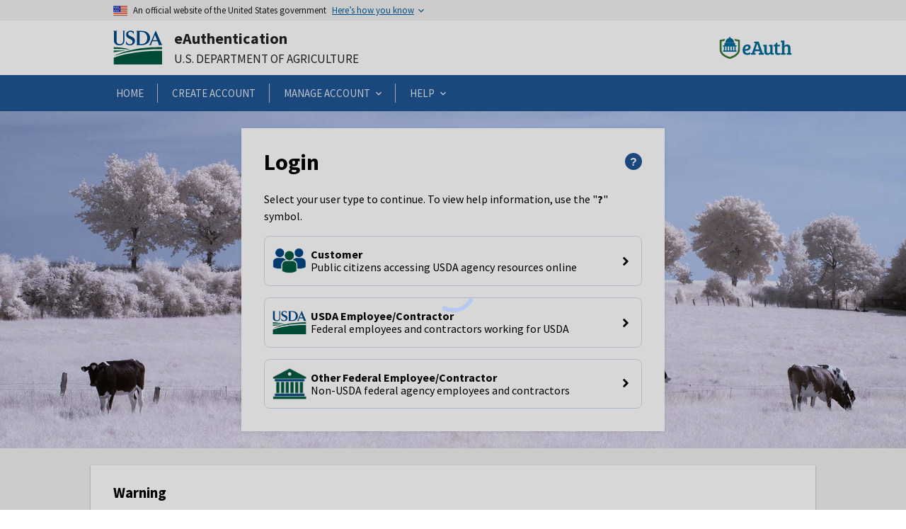

--- FILE ---
content_type: application/javascript
request_url: https://www.eauth.usda.gov/eauth/login/1522.51d6dda23367617e7b9b.js
body_size: 14096
content:
"use strict";(self.webpackChunklogin=self.webpackChunklogin||[]).push([[1522],{24621:function(V,x,_){_.d(x,{rt:function(){return o},s1:function(){return Oe},$s:function(){return Ce},Em:function(){return G},tE:function(){return be},qm:function(){return c},Kd:function(){return Ze},X6:function(){return fe},yG:function(){return se}});var S=_(80074),R=_(22732),A=_(65217),T=_(75477),C=_(50803),b=_(84599),g=_(61783),u=_(61511),l=_(33754),f=_(55959),E=_(87570),m=_(78512),y=_(40878),h=_(75842),p=_(66599),k=_(47701),D=_(43835),L=_(79996),j=(_(90611),_(84698)),te=_(98720),ne=_(25416),W=_(19861),v=_(11353),O=_(36337);function J(t,r){return(t.getAttribute(r)||"").match(/\S+/g)||[]}var B="cdk-describedby-message-container",re="cdk-describedby-message",Q="cdk-describedby-host",Te=0,Z=new Map,N=null,Ce=function(){var t=function(){function r(e){(0,b.Z)(this,r),this._document=e}return(0,g.Z)(r,[{key:"describe",value:function(n,i,s){if(this._canBeDescribed(n,i)){var d=ie(i,s);"string"!=typeof i?(le(i),Z.set(d,{messageElement:i,referenceCount:0})):Z.has(d)||this._createMessageElement(i,s),this._isElementDescribedByMessage(n,d)||this._addMessageReference(n,d)}}},{key:"removeDescription",value:function(n,i,s){if(i&&this._isElementNode(n)){var d=ie(i,s);if(this._isElementDescribedByMessage(n,d)&&this._removeMessageReference(n,d),"string"==typeof i){var M=Z.get(d);M&&0===M.referenceCount&&this._deleteMessageElement(d)}N&&0===N.childNodes.length&&this._deleteMessagesContainer()}}},{key:"ngOnDestroy",value:function(){for(var n=this._document.querySelectorAll("[".concat(Q,"]")),i=0;i<n.length;i++)this._removeCdkDescribedByReferenceIds(n[i]),n[i].removeAttribute(Q);N&&this._deleteMessagesContainer(),Z.clear()}},{key:"_createMessageElement",value:function(n,i){var s=this._document.createElement("div");le(s),s.textContent=n,i&&s.setAttribute("role",i),this._createMessagesContainer(),N.appendChild(s),Z.set(ie(n,i),{messageElement:s,referenceCount:0})}},{key:"_deleteMessageElement",value:function(n){var i=Z.get(n),s=i&&i.messageElement;N&&s&&N.removeChild(s),Z.delete(n)}},{key:"_createMessagesContainer",value:function(){if(!N){var n=this._document.getElementById(B);n&&n.parentNode&&n.parentNode.removeChild(n),(N=this._document.createElement("div")).id=B,N.style.visibility="hidden",N.classList.add("cdk-visually-hidden"),this._document.body.appendChild(N)}}},{key:"_deleteMessagesContainer",value:function(){N&&N.parentNode&&(N.parentNode.removeChild(N),N=null)}},{key:"_removeCdkDescribedByReferenceIds",value:function(n){var i=J(n,"aria-describedby").filter(function(s){return 0!=s.indexOf(re)});n.setAttribute("aria-describedby",i.join(" "))}},{key:"_addMessageReference",value:function(n,i){var s=Z.get(i);(function(t,r,e){var n=J(t,r);n.some(function(i){return i.trim()==e.trim()})||(n.push(e.trim()),t.setAttribute(r,n.join(" ")))})(n,"aria-describedby",s.messageElement.id),n.setAttribute(Q,""),s.referenceCount++}},{key:"_removeMessageReference",value:function(n,i){var s=Z.get(i);s.referenceCount--,function(t,r,e){var i=J(t,r).filter(function(s){return s!=e.trim()});i.length?t.setAttribute(r,i.join(" ")):t.removeAttribute(r)}(n,"aria-describedby",s.messageElement.id),n.removeAttribute(Q)}},{key:"_isElementDescribedByMessage",value:function(n,i){var s=J(n,"aria-describedby"),d=Z.get(i),M=d&&d.messageElement.id;return!!M&&-1!=s.indexOf(M)}},{key:"_canBeDescribed",value:function(n,i){if(!this._isElementNode(n))return!1;if(i&&"object"==typeof i)return!0;var s=null==i?"":"".concat(i).trim(),d=n.getAttribute("aria-label");return!(!s||d&&d.trim()===s)}},{key:"_isElementNode",value:function(n){return n.nodeType===this._document.ELEMENT_NODE}}]),r}();return t.\u0275fac=function(e){return new(e||t)(l.LFG(u.K0))},t.\u0275prov=l.Yz7({factory:function(){return new t(l.LFG(u.K0))},token:t,providedIn:"root"}),t}();function ie(t,r){return"string"==typeof t?"".concat(r||"","/").concat(t):t}function le(t){t.id||(t.id="".concat(re,"-").concat(Te++))}var X=function(){function t(r){var e=this;(0,b.Z)(this,t),this._items=r,this._activeItemIndex=-1,this._activeItem=null,this._wrap=!1,this._letterKeyStream=new f.xQ,this._typeaheadSubscription=E.w.EMPTY,this._vertical=!0,this._allowedModifierKeys=[],this._homeAndEnd=!1,this._skipPredicateFn=function(n){return n.disabled},this._pressedLetters=[],this.tabOut=new f.xQ,this.change=new f.xQ,r instanceof l.n_E&&r.changes.subscribe(function(n){if(e._activeItem){var s=n.toArray().indexOf(e._activeItem);s>-1&&s!==e._activeItemIndex&&(e._activeItemIndex=s)}})}return(0,g.Z)(t,[{key:"skipPredicate",value:function(e){return this._skipPredicateFn=e,this}},{key:"withWrap",value:function(){var e=!(arguments.length>0&&void 0!==arguments[0])||arguments[0];return this._wrap=e,this}},{key:"withVerticalOrientation",value:function(){var e=!(arguments.length>0&&void 0!==arguments[0])||arguments[0];return this._vertical=e,this}},{key:"withHorizontalOrientation",value:function(e){return this._horizontal=e,this}},{key:"withAllowedModifierKeys",value:function(e){return this._allowedModifierKeys=e,this}},{key:"withTypeAhead",value:function(){var e=this,n=arguments.length>0&&void 0!==arguments[0]?arguments[0]:200;return this._typeaheadSubscription.unsubscribe(),this._typeaheadSubscription=this._letterKeyStream.pipe((0,p.b)(function(i){return e._pressedLetters.push(i)}),(0,k.b)(n),(0,D.h)(function(){return e._pressedLetters.length>0}),(0,L.U)(function(){return e._pressedLetters.join("")})).subscribe(function(i){for(var s=e._getItemsArray(),d=1;d<s.length+1;d++){var M=(e._activeItemIndex+d)%s.length,F=s[M];if(!e._skipPredicateFn(F)&&0===F.getLabel().toUpperCase().trim().indexOf(i)){e.setActiveItem(M);break}}e._pressedLetters=[]}),this}},{key:"withHomeAndEnd",value:function(){var e=!(arguments.length>0&&void 0!==arguments[0])||arguments[0];return this._homeAndEnd=e,this}},{key:"setActiveItem",value:function(e){var n=this._activeItem;this.updateActiveItem(e),this._activeItem!==n&&this.change.next(this._activeItemIndex)}},{key:"onKeydown",value:function(e){var n=this,i=e.keyCode,d=["altKey","ctrlKey","metaKey","shiftKey"].every(function(M){return!e[M]||n._allowedModifierKeys.indexOf(M)>-1});switch(i){case h.Mf:return void this.tabOut.next();case h.JH:if(this._vertical&&d){this.setNextItemActive();break}return;case h.LH:if(this._vertical&&d){this.setPreviousItemActive();break}return;case h.SV:if(this._horizontal&&d){"rtl"===this._horizontal?this.setPreviousItemActive():this.setNextItemActive();break}return;case h.oh:if(this._horizontal&&d){"rtl"===this._horizontal?this.setNextItemActive():this.setPreviousItemActive();break}return;case h.Sd:if(this._homeAndEnd&&d){this.setFirstItemActive();break}return;case h.uR:if(this._homeAndEnd&&d){this.setLastItemActive();break}return;default:return void((d||(0,h.Vb)(e,"shiftKey"))&&(e.key&&1===e.key.length?this._letterKeyStream.next(e.key.toLocaleUpperCase()):(i>=h.A&&i<=h.Z||i>=h.xE&&i<=h.aO)&&this._letterKeyStream.next(String.fromCharCode(i))))}this._pressedLetters=[],e.preventDefault()}},{key:"activeItemIndex",get:function(){return this._activeItemIndex}},{key:"activeItem",get:function(){return this._activeItem}},{key:"isTyping",value:function(){return this._pressedLetters.length>0}},{key:"setFirstItemActive",value:function(){this._setActiveItemByIndex(0,1)}},{key:"setLastItemActive",value:function(){this._setActiveItemByIndex(this._items.length-1,-1)}},{key:"setNextItemActive",value:function(){this._activeItemIndex<0?this.setFirstItemActive():this._setActiveItemByDelta(1)}},{key:"setPreviousItemActive",value:function(){this._activeItemIndex<0&&this._wrap?this.setLastItemActive():this._setActiveItemByDelta(-1)}},{key:"updateActiveItem",value:function(e){var n=this._getItemsArray(),i="number"==typeof e?e:n.indexOf(e),s=n[i];this._activeItem=null==s?null:s,this._activeItemIndex=i}},{key:"_setActiveItemByDelta",value:function(e){this._wrap?this._setActiveInWrapMode(e):this._setActiveInDefaultMode(e)}},{key:"_setActiveInWrapMode",value:function(e){for(var n=this._getItemsArray(),i=1;i<=n.length;i++){var s=(this._activeItemIndex+e*i+n.length)%n.length;if(!this._skipPredicateFn(n[s]))return void this.setActiveItem(s)}}},{key:"_setActiveInDefaultMode",value:function(e){this._setActiveItemByIndex(this._activeItemIndex+e,e)}},{key:"_setActiveItemByIndex",value:function(e,n){var i=this._getItemsArray();if(i[e]){for(;this._skipPredicateFn(i[e]);)if(!i[e+=n])return;this.setActiveItem(e)}}},{key:"_getItemsArray",value:function(){return this._items instanceof l.n_E?this._items.toArray():this._items}}]),t}(),Oe=function(t){(0,T.Z)(e,t);var r=(0,C.Z)(e);function e(){return(0,b.Z)(this,e),r.apply(this,arguments)}return(0,g.Z)(e,[{key:"setActiveItem",value:function(i){this.activeItem&&this.activeItem.setInactiveStyles(),(0,R.Z)((0,A.Z)(e.prototype),"setActiveItem",this).call(this,i),this.activeItem&&this.activeItem.setActiveStyles()}}]),e}(X),G=function(t){(0,T.Z)(e,t);var r=(0,C.Z)(e);function e(){var n;return(0,b.Z)(this,e),(n=r.apply(this,arguments))._origin="program",n}return(0,g.Z)(e,[{key:"setFocusOrigin",value:function(i){return this._origin=i,this}},{key:"setActiveItem",value:function(i){(0,R.Z)((0,A.Z)(e.prototype),"setActiveItem",this).call(this,i),this.activeItem&&this.activeItem.focus(this._origin)}}]),e}(X);function fe(t){return 0===t.offsetX&&0===t.offsetY}function se(t){var r=t.touches&&t.touches[0]||t.changedTouches&&t.changedTouches[0];return!(!r||-1!==r.identifier||null!=r.radiusX&&1!==r.radiusX||null!=r.radiusY&&1!==r.radiusY)}"undefined"!=typeof Element&&Element;var ue=new l.OlP("cdk-input-modality-detector-options"),Pe={ignoreKeys:[h.zL,h.jx,h.b2,h.MW,h.JU]},U=(0,v.i$)({passive:!0,capture:!0}),pe=function(){var t=function(){function r(e,n,i,s){var d=this;(0,b.Z)(this,r),this._platform=e,this._mostRecentTarget=null,this._modality=new m.X(null),this._lastTouchMs=0,this._onKeydown=function(M){var F,I;(null===(I=null===(F=d._options)||void 0===F?void 0:F.ignoreKeys)||void 0===I?void 0:I.some(function(w){return w===M.keyCode}))||(d._modality.next("keyboard"),d._mostRecentTarget=(0,v.sA)(M))},this._onMousedown=function(M){Date.now()-d._lastTouchMs<650||(d._modality.next(fe(M)?"keyboard":"mouse"),d._mostRecentTarget=(0,v.sA)(M))},this._onTouchstart=function(M){se(M)?d._modality.next("keyboard"):(d._lastTouchMs=Date.now(),d._modality.next("touch"),d._mostRecentTarget=(0,v.sA)(M))},this._options=Object.assign(Object.assign({},Pe),s),this.modalityDetected=this._modality.pipe((0,j.T)(1)),this.modalityChanged=this.modalityDetected.pipe((0,te.x)()),e.isBrowser&&n.runOutsideAngular(function(){i.addEventListener("keydown",d._onKeydown,U),i.addEventListener("mousedown",d._onMousedown,U),i.addEventListener("touchstart",d._onTouchstart,U)})}return(0,g.Z)(r,[{key:"mostRecentModality",get:function(){return this._modality.value}},{key:"ngOnDestroy",value:function(){this._modality.complete(),this._platform.isBrowser&&(document.removeEventListener("keydown",this._onKeydown,U),document.removeEventListener("mousedown",this._onMousedown,U),document.removeEventListener("touchstart",this._onTouchstart,U))}}]),r}();return t.\u0275fac=function(e){return new(e||t)(l.LFG(v.t4),l.LFG(l.R0b),l.LFG(u.K0),l.LFG(ue,8))},t.\u0275prov=l.Yz7({factory:function(){return new t(l.LFG(v.t4),l.LFG(l.R0b),l.LFG(u.K0),l.LFG(ue,8))},token:t,providedIn:"root"}),t}(),me=new l.OlP("liveAnnouncerElement",{providedIn:"root",factory:function(){return null}}),q=new l.OlP("LIVE_ANNOUNCER_DEFAULT_OPTIONS"),Ze=function(){var t=function(){function r(e,n,i,s){(0,b.Z)(this,r),this._ngZone=n,this._defaultOptions=s,this._document=i,this._liveElement=e||this._createLiveElement()}return(0,g.Z)(r,[{key:"announce",value:function(n){for(var d,M,i=this,s=this._defaultOptions,F=arguments.length,I=new Array(F>1?F-1:0),w=1;w<F;w++)I[w-1]=arguments[w];return 1===I.length&&"number"==typeof I[0]?M=I[0]:(d=I[0],M=I[1]),this.clear(),clearTimeout(this._previousTimeout),d||(d=s&&s.politeness?s.politeness:"polite"),null==M&&s&&(M=s.duration),this._liveElement.setAttribute("aria-live",d),this._ngZone.runOutsideAngular(function(){return new Promise(function(K){clearTimeout(i._previousTimeout),i._previousTimeout=setTimeout(function(){i._liveElement.textContent=n,K(),"number"==typeof M&&(i._previousTimeout=setTimeout(function(){return i.clear()},M))},100)})})}},{key:"clear",value:function(){this._liveElement&&(this._liveElement.textContent="")}},{key:"ngOnDestroy",value:function(){clearTimeout(this._previousTimeout),this._liveElement&&this._liveElement.parentNode&&(this._liveElement.parentNode.removeChild(this._liveElement),this._liveElement=null)}},{key:"_createLiveElement",value:function(){for(var n="cdk-live-announcer-element",i=this._document.getElementsByClassName(n),s=this._document.createElement("div"),d=0;d<i.length;d++)i[d].parentNode.removeChild(i[d]);return s.classList.add(n),s.classList.add("cdk-visually-hidden"),s.setAttribute("aria-atomic","true"),s.setAttribute("aria-live","polite"),this._document.body.appendChild(s),s}}]),r}();return t.\u0275fac=function(e){return new(e||t)(l.LFG(me,8),l.LFG(l.R0b),l.LFG(u.K0),l.LFG(q,8))},t.\u0275prov=l.Yz7({factory:function(){return new t(l.LFG(me,8),l.LFG(l.R0b),l.LFG(u.K0),l.LFG(q,8))},token:t,providedIn:"root"}),t}(),ce=new l.OlP("cdk-focus-monitor-default-options"),ee=(0,v.i$)({passive:!0,capture:!0}),be=function(){var t=function(){function r(e,n,i,s,d){var M=this;(0,b.Z)(this,r),this._ngZone=e,this._platform=n,this._inputModalityDetector=i,this._origin=null,this._windowFocused=!1,this._originFromTouchInteraction=!1,this._elementInfo=new Map,this._monitoredElementCount=0,this._rootNodeFocusListenerCount=new Map,this._windowFocusListener=function(){M._windowFocused=!0,M._windowFocusTimeoutId=setTimeout(function(){return M._windowFocused=!1})},this._stopInputModalityDetector=new f.xQ,this._rootNodeFocusAndBlurListener=function(F){for(var I=(0,v.sA)(F),w="focus"===F.type?M._onFocus:M._onBlur,K=I;K;K=K.parentElement)w.call(M,F,K)},this._document=s,this._detectionMode=(null==d?void 0:d.detectionMode)||0}return(0,g.Z)(r,[{key:"monitor",value:function(n){var i=arguments.length>1&&void 0!==arguments[1]&&arguments[1],s=(0,W.fI)(n);if(!this._platform.isBrowser||1!==s.nodeType)return(0,y.of)(null);var d=(0,v.kV)(s)||this._getDocument(),M=this._elementInfo.get(s);if(M)return i&&(M.checkChildren=!0),M.subject;var F={checkChildren:i,subject:new f.xQ,rootNode:d};return this._elementInfo.set(s,F),this._registerGlobalListeners(F),F.subject}},{key:"stopMonitoring",value:function(n){var i=(0,W.fI)(n),s=this._elementInfo.get(i);s&&(s.subject.complete(),this._setClasses(i),this._elementInfo.delete(i),this._removeGlobalListeners(s))}},{key:"focusVia",value:function(n,i,s){var d=this,M=(0,W.fI)(n);M===this._getDocument().activeElement?this._getClosestElementsInfo(M).forEach(function(I){var w=(0,S.Z)(I,2);return d._originChanged(w[0],i,w[1])}):(this._setOrigin(i),"function"==typeof M.focus&&M.focus(s))}},{key:"ngOnDestroy",value:function(){var n=this;this._elementInfo.forEach(function(i,s){return n.stopMonitoring(s)})}},{key:"_getDocument",value:function(){return this._document||document}},{key:"_getWindow",value:function(){return this._getDocument().defaultView||window}},{key:"_toggleClass",value:function(n,i,s){s?n.classList.add(i):n.classList.remove(i)}},{key:"_getFocusOrigin",value:function(n){return this._origin?this._originFromTouchInteraction?this._shouldBeAttributedToTouch(n)?"touch":"program":this._origin:this._windowFocused&&this._lastFocusOrigin?this._lastFocusOrigin:"program"}},{key:"_shouldBeAttributedToTouch",value:function(n){return 1===this._detectionMode||!!(null==n?void 0:n.contains(this._inputModalityDetector._mostRecentTarget))}},{key:"_setClasses",value:function(n,i){this._toggleClass(n,"cdk-focused",!!i),this._toggleClass(n,"cdk-touch-focused","touch"===i),this._toggleClass(n,"cdk-keyboard-focused","keyboard"===i),this._toggleClass(n,"cdk-mouse-focused","mouse"===i),this._toggleClass(n,"cdk-program-focused","program"===i)}},{key:"_setOrigin",value:function(n){var i=this,s=arguments.length>1&&void 0!==arguments[1]&&arguments[1];this._ngZone.runOutsideAngular(function(){i._origin=n,i._originFromTouchInteraction="touch"===n&&s,0===i._detectionMode&&(clearTimeout(i._originTimeoutId),i._originTimeoutId=setTimeout(function(){return i._origin=null},i._originFromTouchInteraction?650:1))})}},{key:"_onFocus",value:function(n,i){var s=this._elementInfo.get(i),d=(0,v.sA)(n);!s||!s.checkChildren&&i!==d||this._originChanged(i,this._getFocusOrigin(d),s)}},{key:"_onBlur",value:function(n,i){var s=this._elementInfo.get(i);!s||s.checkChildren&&n.relatedTarget instanceof Node&&i.contains(n.relatedTarget)||(this._setClasses(i),this._emitOrigin(s.subject,null))}},{key:"_emitOrigin",value:function(n,i){this._ngZone.run(function(){return n.next(i)})}},{key:"_registerGlobalListeners",value:function(n){var i=this;if(this._platform.isBrowser){var s=n.rootNode,d=this._rootNodeFocusListenerCount.get(s)||0;d||this._ngZone.runOutsideAngular(function(){s.addEventListener("focus",i._rootNodeFocusAndBlurListener,ee),s.addEventListener("blur",i._rootNodeFocusAndBlurListener,ee)}),this._rootNodeFocusListenerCount.set(s,d+1),1==++this._monitoredElementCount&&(this._ngZone.runOutsideAngular(function(){i._getWindow().addEventListener("focus",i._windowFocusListener)}),this._inputModalityDetector.modalityDetected.pipe((0,ne.R)(this._stopInputModalityDetector)).subscribe(function(M){i._setOrigin(M,!0)}))}}},{key:"_removeGlobalListeners",value:function(n){var i=n.rootNode;if(this._rootNodeFocusListenerCount.has(i)){var s=this._rootNodeFocusListenerCount.get(i);s>1?this._rootNodeFocusListenerCount.set(i,s-1):(i.removeEventListener("focus",this._rootNodeFocusAndBlurListener,ee),i.removeEventListener("blur",this._rootNodeFocusAndBlurListener,ee),this._rootNodeFocusListenerCount.delete(i))}--this._monitoredElementCount||(this._getWindow().removeEventListener("focus",this._windowFocusListener),this._stopInputModalityDetector.next(),clearTimeout(this._windowFocusTimeoutId),clearTimeout(this._originTimeoutId))}},{key:"_originChanged",value:function(n,i,s){this._setClasses(n,i),this._emitOrigin(s.subject,i),this._lastFocusOrigin=i}},{key:"_getClosestElementsInfo",value:function(n){var i=[];return this._elementInfo.forEach(function(s,d){(d===n||s.checkChildren&&d.contains(n))&&i.push([d,s])}),i}}]),r}();return t.\u0275fac=function(e){return new(e||t)(l.LFG(l.R0b),l.LFG(v.t4),l.LFG(pe),l.LFG(u.K0,8),l.LFG(ce,8))},t.\u0275prov=l.Yz7({factory:function(){return new t(l.LFG(l.R0b),l.LFG(v.t4),l.LFG(pe),l.LFG(u.K0,8),l.LFG(ce,8))},token:t,providedIn:"root"}),t}(),ye="cdk-high-contrast-black-on-white",Ee="cdk-high-contrast-white-on-black",a="cdk-high-contrast-active",c=function(){var t=function(){function r(e,n){(0,b.Z)(this,r),this._platform=e,this._document=n}return(0,g.Z)(r,[{key:"getHighContrastMode",value:function(){if(!this._platform.isBrowser)return 0;var n=this._document.createElement("div");n.style.backgroundColor="rgb(1,2,3)",n.style.position="absolute",this._document.body.appendChild(n);var i=this._document.defaultView||window,s=i&&i.getComputedStyle?i.getComputedStyle(n):null,d=(s&&s.backgroundColor||"").replace(/ /g,"");switch(this._document.body.removeChild(n),d){case"rgb(0,0,0)":return 2;case"rgb(255,255,255)":return 1}return 0}},{key:"_applyBodyHighContrastModeCssClasses",value:function(){if(!this._hasCheckedHighContrastMode&&this._platform.isBrowser&&this._document.body){var n=this._document.body.classList;n.remove(a),n.remove(ye),n.remove(Ee),this._hasCheckedHighContrastMode=!0;var i=this.getHighContrastMode();1===i?(n.add(a),n.add(ye)):2===i&&(n.add(a),n.add(Ee))}}}]),r}();return t.\u0275fac=function(e){return new(e||t)(l.LFG(v.t4),l.LFG(u.K0))},t.\u0275prov=l.Yz7({factory:function(){return new t(l.LFG(v.t4),l.LFG(u.K0))},token:t,providedIn:"root"}),t}(),o=function(){var t=(0,g.Z)(function r(e){(0,b.Z)(this,r),e._applyBodyHighContrastModeCssClasses()});return t.\u0275fac=function(e){return new(e||t)(l.LFG(c))},t.\u0275mod=l.oAB({type:t}),t.\u0275inj=l.cJS({imports:[[v.ud,O.Q8]]}),t}()},22526:function(V,x,_){_.d(x,{vT:function(){return l},Is:function(){return g}});var S=_(84599),R=_(61783),A=_(33754),T=_(61511),C=new A.OlP("cdk-dir-doc",{providedIn:"root",factory:function(){return(0,A.f3M)(T.K0)}}),g=function(){var f=function(){function E(m){if((0,S.Z)(this,E),this.value="ltr",this.change=new A.vpe,m){var p=(m.body?m.body.dir:null)||(m.documentElement?m.documentElement.dir:null);this.value="ltr"===p||"rtl"===p?p:"ltr"}}return(0,R.Z)(E,[{key:"ngOnDestroy",value:function(){this.change.complete()}}]),E}();return f.\u0275fac=function(m){return new(m||f)(A.LFG(C,8))},f.\u0275prov=A.Yz7({factory:function(){return new f(A.LFG(C,8))},token:f,providedIn:"root"}),f}(),l=function(){var f=(0,R.Z)(function E(){(0,S.Z)(this,E)});return f.\u0275fac=function(m){return new(m||f)},f.\u0275mod=A.oAB({type:f}),f.\u0275inj=A.cJS({}),f}()},19861:function(V,x,_){_.d(x,{t6:function(){return C},Eq:function(){return b},Ig:function(){return A},HM:function(){return g},fI:function(){return u},su:function(){return T},du:function(){return l}});var S=_(93928),R=_(33754);function A(f){return null!=f&&"false"!=="".concat(f)}function T(f){var E=arguments.length>1&&void 0!==arguments[1]?arguments[1]:0;return C(f)?Number(f):E}function C(f){return!isNaN(parseFloat(f))&&!isNaN(Number(f))}function b(f){return Array.isArray(f)?f:[f]}function g(f){return null==f?"":"string"==typeof f?f:"".concat(f,"px")}function u(f){return f instanceof R.SBq?f.nativeElement:f}function l(f){var E=arguments.length>1&&void 0!==arguments[1]?arguments[1]:/\s+/,m=[];if(null!=f){var p,y=Array.isArray(f)?f:"".concat(f).split(E),h=(0,S.Z)(y);try{for(h.s();!(p=h.n()).done;){var k=p.value,D="".concat(k).trim();D&&m.push(D)}}catch(L){h.e(L)}finally{h.f()}}return m}},75842:function(V,x,_){_.d(x,{A:function(){return X},zL:function(){return u},jx:function(){return g},JH:function(){return j},uR:function(){return p},K5:function(){return C},hY:function(){return E},Sd:function(){return k},oh:function(){return D},b2:function(){return et},MW:function(){return xe},aO:function(){return Z},VM:function(){return h},Ku:function(){return y},SV:function(){return Y},JU:function(){return b},L_:function(){return m},Mf:function(){return A},LH:function(){return L},Z:function(){return ae},xE:function(){return O},Vb:function(){return tt}});var A=9,C=13,b=16,g=17,u=18,E=27,m=32,y=33,h=34,p=35,k=36,D=37,L=38,Y=39,j=40,O=48,Z=57,X=65,ae=90,xe=91,et=224;function tt(Me){for(var Qe=arguments.length,Xe=new Array(Qe>1?Qe-1:0),Be=1;Be<Qe;Be++)Xe[Be-1]=arguments[Be];return Xe.length?Xe.some(function(nt){return Me[nt]}):Me.altKey||Me.shiftKey||Me.ctrlKey||Me.metaKey}},36337:function(V,x,_){_.d(x,{wD:function(){return f},yq:function(){return l},Q8:function(){return E}});var S=_(84599),R=_(61783),A=_(19861),T=_(33754),C=_(48318),b=_(55959),g=_(47701),u=function(){var m=function(){function y(){(0,S.Z)(this,y)}return(0,R.Z)(y,[{key:"create",value:function(p){return"undefined"==typeof MutationObserver?null:new MutationObserver(p)}}]),y}();return m.\u0275fac=function(h){return new(h||m)},m.\u0275prov=T.Yz7({factory:function(){return new m},token:m,providedIn:"root"}),m}(),l=function(){var m=function(){function y(h){(0,S.Z)(this,y),this._mutationObserverFactory=h,this._observedElements=new Map}return(0,R.Z)(y,[{key:"ngOnDestroy",value:function(){var p=this;this._observedElements.forEach(function(k,D){return p._cleanupObserver(D)})}},{key:"observe",value:function(p){var k=this,D=(0,A.fI)(p);return new C.y(function(L){var j=k._observeElement(D).subscribe(L);return function(){j.unsubscribe(),k._unobserveElement(D)}})}},{key:"_observeElement",value:function(p){if(this._observedElements.has(p))this._observedElements.get(p).count++;else{var k=new b.xQ,D=this._mutationObserverFactory.create(function(L){return k.next(L)});D&&D.observe(p,{characterData:!0,childList:!0,subtree:!0}),this._observedElements.set(p,{observer:D,stream:k,count:1})}return this._observedElements.get(p).stream}},{key:"_unobserveElement",value:function(p){this._observedElements.has(p)&&(this._observedElements.get(p).count--,this._observedElements.get(p).count||this._cleanupObserver(p))}},{key:"_cleanupObserver",value:function(p){if(this._observedElements.has(p)){var k=this._observedElements.get(p),D=k.observer,L=k.stream;D&&D.disconnect(),L.complete(),this._observedElements.delete(p)}}}]),y}();return m.\u0275fac=function(h){return new(h||m)(T.LFG(u))},m.\u0275prov=T.Yz7({factory:function(){return new m(T.LFG(u))},token:m,providedIn:"root"}),m}(),f=function(){var m=function(){function y(h,p,k){(0,S.Z)(this,y),this._contentObserver=h,this._elementRef=p,this._ngZone=k,this.event=new T.vpe,this._disabled=!1,this._currentSubscription=null}return(0,R.Z)(y,[{key:"disabled",get:function(){return this._disabled},set:function(p){this._disabled=(0,A.Ig)(p),this._disabled?this._unsubscribe():this._subscribe()}},{key:"debounce",get:function(){return this._debounce},set:function(p){this._debounce=(0,A.su)(p),this._subscribe()}},{key:"ngAfterContentInit",value:function(){!this._currentSubscription&&!this.disabled&&this._subscribe()}},{key:"ngOnDestroy",value:function(){this._unsubscribe()}},{key:"_subscribe",value:function(){var p=this;this._unsubscribe();var k=this._contentObserver.observe(this._elementRef);this._ngZone.runOutsideAngular(function(){p._currentSubscription=(p.debounce?k.pipe((0,g.b)(p.debounce)):k).subscribe(p.event)})}},{key:"_unsubscribe",value:function(){var p;null===(p=this._currentSubscription)||void 0===p||p.unsubscribe()}}]),y}();return m.\u0275fac=function(h){return new(h||m)(T.Y36(l),T.Y36(T.SBq),T.Y36(T.R0b))},m.\u0275dir=T.lG2({type:m,selectors:[["","cdkObserveContent",""]],inputs:{disabled:["cdkObserveContentDisabled","disabled"],debounce:"debounce"},outputs:{event:"cdkObserveContent"},exportAs:["cdkObserveContent"]}),m}(),E=function(){var m=(0,R.Z)(function y(){(0,S.Z)(this,y)});return m.\u0275fac=function(h){return new(h||m)},m.\u0275mod=T.oAB({type:m}),m.\u0275inj=T.cJS({providers:[u]}),m}()},11353:function(V,x,_){_.d(x,{t4:function(){return b},ud:function(){return g},sA:function(){return ne},ht:function(){return te},kV:function(){return j},Oy:function(){return W},_i:function(){return D},i$:function(){return y},Mq:function(){return k}});var C,S=_(61783),R=_(84599),A=_(33754),T=_(61511);try{C="undefined"!=typeof Intl&&Intl.v8BreakIterator}catch(v){C=!1}var E,h,p,L,b=function(){var v=(0,S.Z)(function O(P){(0,R.Z)(this,O),this._platformId=P,this.isBrowser=this._platformId?(0,T.NF)(this._platformId):"object"==typeof document&&!!document,this.EDGE=this.isBrowser&&/(edge)/i.test(navigator.userAgent),this.TRIDENT=this.isBrowser&&/(msie|trident)/i.test(navigator.userAgent),this.BLINK=this.isBrowser&&!(!window.chrome&&!C)&&"undefined"!=typeof CSS&&!this.EDGE&&!this.TRIDENT,this.WEBKIT=this.isBrowser&&/AppleWebKit/i.test(navigator.userAgent)&&!this.BLINK&&!this.EDGE&&!this.TRIDENT,this.IOS=this.isBrowser&&/iPad|iPhone|iPod/.test(navigator.userAgent)&&!("MSStream"in window),this.FIREFOX=this.isBrowser&&/(firefox|minefield)/i.test(navigator.userAgent),this.ANDROID=this.isBrowser&&/android/i.test(navigator.userAgent)&&!this.TRIDENT,this.SAFARI=this.isBrowser&&/safari/i.test(navigator.userAgent)&&this.WEBKIT});return v.\u0275fac=function(P){return new(P||v)(A.LFG(A.Lbi))},v.\u0275prov=A.Yz7({factory:function(){return new v(A.LFG(A.Lbi))},token:v,providedIn:"root"}),v}(),g=function(){var v=(0,S.Z)(function O(){(0,R.Z)(this,O)});return v.\u0275fac=function(P){return new(P||v)},v.\u0275mod=A.oAB({type:v}),v.\u0275inj=A.cJS({}),v}();function y(v){return function(){if(null==E&&"undefined"!=typeof window)try{window.addEventListener("test",null,Object.defineProperty({},"passive",{get:function(){return E=!0}}))}finally{E=E||!1}return E}()?v:!!v.capture}function k(){if(null==p){if("object"!=typeof document||!document||"function"!=typeof Element||!Element)return p=!1;if("scrollBehavior"in document.documentElement.style)p=!0;else{var v=Element.prototype.scrollTo;p=!!v&&!/\{\s*\[native code\]\s*\}/.test(v.toString())}}return p}function D(){if("object"!=typeof document||!document)return 0;if(null==h){var v=document.createElement("div"),O=v.style;v.dir="rtl",O.width="1px",O.overflow="auto",O.visibility="hidden",O.pointerEvents="none",O.position="absolute";var P=document.createElement("div"),H=P.style;H.width="2px",H.height="1px",v.appendChild(P),document.body.appendChild(v),h=0,0===v.scrollLeft&&(v.scrollLeft=1,h=0===v.scrollLeft?1:2),v.parentNode.removeChild(v)}return h}function j(v){if(function(){if(null==L){var v="undefined"!=typeof document?document.head:null;L=!(!v||!v.createShadowRoot&&!v.attachShadow)}return L}()){var O=v.getRootNode?v.getRootNode():null;if("undefined"!=typeof ShadowRoot&&ShadowRoot&&O instanceof ShadowRoot)return O}return null}function te(){for(var v="undefined"!=typeof document&&document?document.activeElement:null;v&&v.shadowRoot;){var O=v.shadowRoot.activeElement;if(O===v)break;v=O}return v}function ne(v){return v.composedPath?v.composedPath()[0]:v.target}function W(){return"undefined"!=typeof __karma__&&!!__karma__||"undefined"!=typeof jasmine&&!!jasmine||"undefined"!=typeof jest&&!!jest||"undefined"!=typeof Mocha&&!!Mocha}},71522:function(V,x,_){_.d(x,{yN:function(){return O},mZ:function(){return P},rD:function(){return we},K7:function(){return q},HF:function(){return U},BQ:function(){return B},ey:function(){return be},Ng:function(){return Ee},rN:function(){return ce},wG:function(){return se},si:function(){return ue},CB:function(){return Je},jH:function(){return ye},pj:function(){return Q},Kr:function(){return Te},Id:function(){return re},FD:function(){return N},dB:function(){return Ce},sb:function(){return Z}}),_(20714),_(22732),_(65217);var T=_(75477),C=_(50803),b=_(61783),g=_(84599),u=_(33754),l=_(24621),f=_(22526),E=new u.GfV("12.2.13"),m=_(61511),y=_(11353),h=_(19861),p=_(55959),k=_(48318),D=_(43490),L=_(75842);function te(a,c){if(1&a&&u._UZ(0,"mat-pseudo-checkbox",4),2&a){var o=u.oxw();u.Q6J("state",o.selected?"checked":"unchecked")("disabled",o.disabled)}}function ne(a,c){if(1&a&&(u.TgZ(0,"span",5),u._uU(1),u.qZA()),2&a){var o=u.oxw();u.xp6(1),u.hij("(",o.group.label,")")}}var W=["*"],O=function(){var a=(0,b.Z)(function c(){(0,g.Z)(this,c)});return a.STANDARD_CURVE="cubic-bezier(0.4,0.0,0.2,1)",a.DECELERATION_CURVE="cubic-bezier(0.0,0.0,0.2,1)",a.ACCELERATION_CURVE="cubic-bezier(0.4,0.0,1,1)",a.SHARP_CURVE="cubic-bezier(0.4,0.0,0.6,1)",a}(),P=function(){var a=(0,b.Z)(function c(){(0,g.Z)(this,c)});return a.COMPLEX="375ms",a.ENTERING="225ms",a.EXITING="195ms",a}(),H=new u.GfV("12.2.13"),J=new u.OlP("mat-sanity-checks",{providedIn:"root",factory:function(){return!0}}),B=function(){var a=function(){function c(o,t,r){(0,g.Z)(this,c),this._hasDoneGlobalChecks=!1,this._document=r,o._applyBodyHighContrastModeCssClasses(),this._sanityChecks=t,this._hasDoneGlobalChecks||(this._checkDoctypeIsDefined(),this._checkThemeIsPresent(),this._checkCdkVersionMatch(),this._hasDoneGlobalChecks=!0)}return(0,b.Z)(c,[{key:"_checkIsEnabled",value:function(t){return!(!(0,u.X6Q)()||(0,y.Oy)())&&("boolean"==typeof this._sanityChecks?this._sanityChecks:!!this._sanityChecks[t])}},{key:"_checkDoctypeIsDefined",value:function(){this._checkIsEnabled("doctype")&&!this._document.doctype&&console.warn("Current document does not have a doctype. This may cause some Angular Material components not to behave as expected.")}},{key:"_checkThemeIsPresent",value:function(){if(this._checkIsEnabled("theme")&&this._document.body&&"function"==typeof getComputedStyle){var t=this._document.createElement("div");t.classList.add("mat-theme-loaded-marker"),this._document.body.appendChild(t);var r=getComputedStyle(t);r&&"none"!==r.display&&console.warn("Could not find Angular Material core theme. Most Material components may not work as expected. For more info refer to the theming guide: https://material.angular.io/guide/theming"),this._document.body.removeChild(t)}}},{key:"_checkCdkVersionMatch",value:function(){this._checkIsEnabled("version")&&H.full!==E.full&&console.warn("The Angular Material version ("+H.full+") does not match the Angular CDK version ("+E.full+").\nPlease ensure the versions of these two packages exactly match.")}}]),c}();return a.\u0275fac=function(o){return new(o||a)(u.LFG(l.qm),u.LFG(J,8),u.LFG(m.K0))},a.\u0275mod=u.oAB({type:a}),a.\u0275inj=u.cJS({imports:[[f.vT],f.vT]}),a}();function re(a){return function(c){(0,T.Z)(t,c);var o=(0,C.Z)(t);function t(){var r;(0,g.Z)(this,t);for(var e=arguments.length,n=new Array(e),i=0;i<e;i++)n[i]=arguments[i];return(r=o.call.apply(o,[this].concat(n)))._disabled=!1,r}return(0,b.Z)(t,[{key:"disabled",get:function(){return this._disabled},set:function(e){this._disabled=(0,h.Ig)(e)}}]),t}(a)}function Q(a,c){return function(o){(0,T.Z)(r,o);var t=(0,C.Z)(r);function r(){var e;(0,g.Z)(this,r);for(var n=arguments.length,i=new Array(n),s=0;s<n;s++)i[s]=arguments[s];return(e=t.call.apply(t,[this].concat(i))).defaultColor=c,e.color=c,e}return(0,b.Z)(r,[{key:"color",get:function(){return this._color},set:function(n){var i=n||this.defaultColor;i!==this._color&&(this._color&&this._elementRef.nativeElement.classList.remove("mat-".concat(this._color)),i&&this._elementRef.nativeElement.classList.add("mat-".concat(i)),this._color=i)}}]),r}(a)}function Te(a){return function(c){(0,T.Z)(t,c);var o=(0,C.Z)(t);function t(){var r;(0,g.Z)(this,t);for(var e=arguments.length,n=new Array(e),i=0;i<e;i++)n[i]=arguments[i];return(r=o.call.apply(o,[this].concat(n)))._disableRipple=!1,r}return(0,b.Z)(t,[{key:"disableRipple",get:function(){return this._disableRipple},set:function(e){this._disableRipple=(0,h.Ig)(e)}}]),t}(a)}function Z(a){var c=arguments.length>1&&void 0!==arguments[1]?arguments[1]:0;return function(o){(0,T.Z)(r,o);var t=(0,C.Z)(r);function r(){var e;(0,g.Z)(this,r);for(var n=arguments.length,i=new Array(n),s=0;s<n;s++)i[s]=arguments[s];return(e=t.call.apply(t,[this].concat(i)))._tabIndex=c,e.defaultTabIndex=c,e}return(0,b.Z)(r,[{key:"tabIndex",get:function(){return this.disabled?-1:this._tabIndex},set:function(n){this._tabIndex=null!=n?(0,h.su)(n):this.defaultTabIndex}}]),r}(a)}function N(a){return function(c){(0,T.Z)(t,c);var o=(0,C.Z)(t);function t(){var r;(0,g.Z)(this,t);for(var e=arguments.length,n=new Array(e),i=0;i<e;i++)n[i]=arguments[i];return(r=o.call.apply(o,[this].concat(n))).stateChanges=new p.xQ,r.errorState=!1,r}return(0,b.Z)(t,[{key:"updateErrorState",value:function(){var e=this.errorState,d=(this.errorStateMatcher||this._defaultErrorStateMatcher).isErrorState(this.ngControl?this.ngControl.control:null,this._parentFormGroup||this._parentForm);d!==e&&(this.errorState=d,this.stateChanges.next())}}]),t}(a)}function Ce(a){return function(c){(0,T.Z)(t,c);var o=(0,C.Z)(t);function t(){var r;(0,g.Z)(this,t);for(var e=arguments.length,n=new Array(e),i=0;i<e;i++)n[i]=arguments[i];return(r=o.call.apply(o,[this].concat(n)))._isInitialized=!1,r._pendingSubscribers=[],r.initialized=new k.y(function(s){r._isInitialized?r._notifySubscriber(s):r._pendingSubscribers.push(s)}),r}return(0,b.Z)(t,[{key:"_markInitialized",value:function(){this._isInitialized=!0,this._pendingSubscribers.forEach(this._notifySubscriber),this._pendingSubscribers=null}},{key:"_notifySubscriber",value:function(e){e.next(),e.complete()}}]),t}(a)}var we=function(){var a=function(){function c(){(0,g.Z)(this,c)}return(0,b.Z)(c,[{key:"isErrorState",value:function(t,r){return!!(t&&t.invalid&&(t.touched||r&&r.submitted))}}]),c}();return a.\u0275fac=function(o){return new(o||a)},a.\u0275prov=u.Yz7({factory:function(){return new a},token:a,providedIn:"root"}),a}(),Ye=function(){function a(c,o,t){(0,g.Z)(this,a),this._renderer=c,this.element=o,this.config=t,this.state=3}return(0,b.Z)(a,[{key:"fadeOut",value:function(){this._renderer.fadeOutRipple(this)}}]),a}(),Ne={enterDuration:225,exitDuration:150},oe=(0,y.i$)({passive:!0}),he=["mousedown","touchstart"],ae=["mouseup","mouseleave","touchend","touchcancel"],xe=function(){function a(c,o,t,r){(0,g.Z)(this,a),this._target=c,this._ngZone=o,this._isPointerDown=!1,this._activeRipples=new Set,this._pointerUpEventsRegistered=!1,r.isBrowser&&(this._containerElement=(0,h.fI)(t))}return(0,b.Z)(a,[{key:"fadeInRipple",value:function(o,t){var r=this,e=arguments.length>2&&void 0!==arguments[2]?arguments[2]:{},n=this._containerRect=this._containerRect||this._containerElement.getBoundingClientRect(),i=Object.assign(Object.assign({},Ne),e.animation);e.centered&&(o=n.left+n.width/2,t=n.top+n.height/2);var s=e.radius||He(o,t,n),d=o-n.left,M=t-n.top,F=i.enterDuration,I=document.createElement("div");I.classList.add("mat-ripple-element"),I.style.left="".concat(d-s,"px"),I.style.top="".concat(M-s,"px"),I.style.height="".concat(2*s,"px"),I.style.width="".concat(2*s,"px"),null!=e.color&&(I.style.backgroundColor=e.color),I.style.transitionDuration="".concat(F,"ms"),this._containerElement.appendChild(I),Ve(I),I.style.transform="scale(1)";var w=new Ye(this,I,e);return w.state=0,this._activeRipples.add(w),e.persistent||(this._mostRecentTransientRipple=w),this._runTimeoutOutsideZone(function(){var K=w===r._mostRecentTransientRipple;w.state=1,!e.persistent&&(!K||!r._isPointerDown)&&w.fadeOut()},F),w}},{key:"fadeOutRipple",value:function(o){var t=this._activeRipples.delete(o);if(o===this._mostRecentTransientRipple&&(this._mostRecentTransientRipple=null),this._activeRipples.size||(this._containerRect=null),t){var r=o.element,e=Object.assign(Object.assign({},Ne),o.config.animation);r.style.transitionDuration="".concat(e.exitDuration,"ms"),r.style.opacity="0",o.state=2,this._runTimeoutOutsideZone(function(){o.state=3,r.parentNode.removeChild(r)},e.exitDuration)}}},{key:"fadeOutAll",value:function(){this._activeRipples.forEach(function(o){return o.fadeOut()})}},{key:"fadeOutAllNonPersistent",value:function(){this._activeRipples.forEach(function(o){o.config.persistent||o.fadeOut()})}},{key:"setupTriggerEvents",value:function(o){var t=(0,h.fI)(o);!t||t===this._triggerElement||(this._removeTriggerEvents(),this._triggerElement=t,this._registerEvents(he))}},{key:"handleEvent",value:function(o){"mousedown"===o.type?this._onMousedown(o):"touchstart"===o.type?this._onTouchStart(o):this._onPointerUp(),this._pointerUpEventsRegistered||(this._registerEvents(ae),this._pointerUpEventsRegistered=!0)}},{key:"_onMousedown",value:function(o){var t=(0,l.X6)(o),r=this._lastTouchStartEvent&&Date.now()<this._lastTouchStartEvent+800;!this._target.rippleDisabled&&!t&&!r&&(this._isPointerDown=!0,this.fadeInRipple(o.clientX,o.clientY,this._target.rippleConfig))}},{key:"_onTouchStart",value:function(o){if(!this._target.rippleDisabled&&!(0,l.yG)(o)){this._lastTouchStartEvent=Date.now(),this._isPointerDown=!0;for(var t=o.changedTouches,r=0;r<t.length;r++)this.fadeInRipple(t[r].clientX,t[r].clientY,this._target.rippleConfig)}}},{key:"_onPointerUp",value:function(){!this._isPointerDown||(this._isPointerDown=!1,this._activeRipples.forEach(function(o){!o.config.persistent&&(1===o.state||o.config.terminateOnPointerUp&&0===o.state)&&o.fadeOut()}))}},{key:"_runTimeoutOutsideZone",value:function(o){var t=arguments.length>1&&void 0!==arguments[1]?arguments[1]:0;this._ngZone.runOutsideAngular(function(){return setTimeout(o,t)})}},{key:"_registerEvents",value:function(o){var t=this;this._ngZone.runOutsideAngular(function(){o.forEach(function(r){t._triggerElement.addEventListener(r,t,oe)})})}},{key:"_removeTriggerEvents",value:function(){var o=this;this._triggerElement&&(he.forEach(function(t){o._triggerElement.removeEventListener(t,o,oe)}),this._pointerUpEventsRegistered&&ae.forEach(function(t){o._triggerElement.removeEventListener(t,o,oe)}))}}]),a}();function Ve(a){window.getComputedStyle(a).getPropertyValue("opacity")}function He(a,c,o){var t=Math.max(Math.abs(a-o.left),Math.abs(a-o.right)),r=Math.max(Math.abs(c-o.top),Math.abs(c-o.bottom));return Math.sqrt(t*t+r*r)}var fe=new u.OlP("mat-ripple-global-options"),se=function(){var a=function(){function c(o,t,r,e,n){(0,g.Z)(this,c),this._elementRef=o,this._animationMode=n,this.radius=0,this._disabled=!1,this._isInitialized=!1,this._globalOptions=e||{},this._rippleRenderer=new xe(this,t,o,r)}return(0,b.Z)(c,[{key:"disabled",get:function(){return this._disabled},set:function(t){t&&this.fadeOutAllNonPersistent(),this._disabled=t,this._setupTriggerEventsIfEnabled()}},{key:"trigger",get:function(){return this._trigger||this._elementRef.nativeElement},set:function(t){this._trigger=t,this._setupTriggerEventsIfEnabled()}},{key:"ngOnInit",value:function(){this._isInitialized=!0,this._setupTriggerEventsIfEnabled()}},{key:"ngOnDestroy",value:function(){this._rippleRenderer._removeTriggerEvents()}},{key:"fadeOutAll",value:function(){this._rippleRenderer.fadeOutAll()}},{key:"fadeOutAllNonPersistent",value:function(){this._rippleRenderer.fadeOutAllNonPersistent()}},{key:"rippleConfig",get:function(){return{centered:this.centered,radius:this.radius,color:this.color,animation:Object.assign(Object.assign(Object.assign({},this._globalOptions.animation),"NoopAnimations"===this._animationMode?{enterDuration:0,exitDuration:0}:{}),this.animation),terminateOnPointerUp:this._globalOptions.terminateOnPointerUp}}},{key:"rippleDisabled",get:function(){return this.disabled||!!this._globalOptions.disabled}},{key:"_setupTriggerEventsIfEnabled",value:function(){!this.disabled&&this._isInitialized&&this._rippleRenderer.setupTriggerEvents(this.trigger)}},{key:"launch",value:function(t){var r=arguments.length>1&&void 0!==arguments[1]?arguments[1]:0,e=arguments.length>2?arguments[2]:void 0;return"number"==typeof t?this._rippleRenderer.fadeInRipple(t,r,Object.assign(Object.assign({},this.rippleConfig),e)):this._rippleRenderer.fadeInRipple(0,0,Object.assign(Object.assign({},this.rippleConfig),t))}}]),c}();return a.\u0275fac=function(o){return new(o||a)(u.Y36(u.SBq),u.Y36(u.R0b),u.Y36(y.t4),u.Y36(fe,8),u.Y36(D.Qb,8))},a.\u0275dir=u.lG2({type:a,selectors:[["","mat-ripple",""],["","matRipple",""]],hostAttrs:[1,"mat-ripple"],hostVars:2,hostBindings:function(o,t){2&o&&u.ekj("mat-ripple-unbounded",t.unbounded)},inputs:{radius:["matRippleRadius","radius"],disabled:["matRippleDisabled","disabled"],trigger:["matRippleTrigger","trigger"],color:["matRippleColor","color"],unbounded:["matRippleUnbounded","unbounded"],centered:["matRippleCentered","centered"],animation:["matRippleAnimation","animation"]},exportAs:["matRipple"]}),a}(),ue=function(){var a=(0,b.Z)(function c(){(0,g.Z)(this,c)});return a.\u0275fac=function(o){return new(o||a)},a.\u0275mod=u.oAB({type:a}),a.\u0275inj=u.cJS({imports:[[B,y.ud],B]}),a}(),Pe=function(){var a=(0,b.Z)(function c(o){(0,g.Z)(this,c),this._animationMode=o,this.state="unchecked",this.disabled=!1});return a.\u0275fac=function(o){return new(o||a)(u.Y36(D.Qb,8))},a.\u0275cmp=u.Xpm({type:a,selectors:[["mat-pseudo-checkbox"]],hostAttrs:[1,"mat-pseudo-checkbox"],hostVars:8,hostBindings:function(o,t){2&o&&u.ekj("mat-pseudo-checkbox-indeterminate","indeterminate"===t.state)("mat-pseudo-checkbox-checked","checked"===t.state)("mat-pseudo-checkbox-disabled",t.disabled)("_mat-animation-noopable","NoopAnimations"===t._animationMode)},inputs:{state:"state",disabled:"disabled"},decls:0,vars:0,template:function(o,t){},styles:['.mat-pseudo-checkbox{width:16px;height:16px;border:2px solid;border-radius:2px;cursor:pointer;display:inline-block;vertical-align:middle;box-sizing:border-box;position:relative;flex-shrink:0;transition:border-color 90ms cubic-bezier(0, 0, 0.2, 0.1),background-color 90ms cubic-bezier(0, 0, 0.2, 0.1)}.mat-pseudo-checkbox::after{position:absolute;opacity:0;content:"";border-bottom:2px solid currentColor;transition:opacity 90ms cubic-bezier(0, 0, 0.2, 0.1)}.mat-pseudo-checkbox.mat-pseudo-checkbox-checked,.mat-pseudo-checkbox.mat-pseudo-checkbox-indeterminate{border-color:transparent}._mat-animation-noopable.mat-pseudo-checkbox{transition:none;animation:none}._mat-animation-noopable.mat-pseudo-checkbox::after{transition:none}.mat-pseudo-checkbox-disabled{cursor:default}.mat-pseudo-checkbox-indeterminate::after{top:5px;left:1px;width:10px;opacity:1;border-radius:2px}.mat-pseudo-checkbox-checked::after{top:2.4px;left:1px;width:8px;height:3px;border-left:2px solid currentColor;transform:rotate(-45deg);opacity:1;box-sizing:content-box}\n'],encapsulation:2,changeDetection:0}),a}(),ve=function(){var a=(0,b.Z)(function c(){(0,g.Z)(this,c)});return a.\u0275fac=function(o){return new(o||a)},a.\u0275mod=u.oAB({type:a}),a.\u0275inj=u.cJS({imports:[[B]]}),a}(),U=new u.OlP("MAT_OPTION_PARENT_COMPONENT"),pe=re(function(){return(0,b.Z)(function a(){(0,g.Z)(this,a)})}()),me=0,ge=function(){var a=function(c){(0,T.Z)(t,c);var o=(0,C.Z)(t);function t(r){var e,n;return(0,g.Z)(this,t),(e=o.call(this))._labelId="mat-optgroup-label-".concat(me++),e._inert=null!==(n=null==r?void 0:r.inertGroups)&&void 0!==n&&n,e}return(0,b.Z)(t)}(pe);return a.\u0275fac=function(o){return new(o||a)(u.Y36(U,8))},a.\u0275dir=u.lG2({type:a,inputs:{label:"label"},features:[u.qOj]}),a}(),q=new u.OlP("MatOptgroup"),ze=0,ce=(0,b.Z)(function a(c){var o=arguments.length>1&&void 0!==arguments[1]&&arguments[1];(0,g.Z)(this,a),this.source=c,this.isUserInput=o}),ee=function(){var a=function(){function c(o,t,r,e){(0,g.Z)(this,c),this._element=o,this._changeDetectorRef=t,this._parent=r,this.group=e,this._selected=!1,this._active=!1,this._disabled=!1,this._mostRecentViewValue="",this.id="mat-option-".concat(ze++),this.onSelectionChange=new u.vpe,this._stateChanges=new p.xQ}return(0,b.Z)(c,[{key:"multiple",get:function(){return this._parent&&this._parent.multiple}},{key:"selected",get:function(){return this._selected}},{key:"disabled",get:function(){return this.group&&this.group.disabled||this._disabled},set:function(t){this._disabled=(0,h.Ig)(t)}},{key:"disableRipple",get:function(){return this._parent&&this._parent.disableRipple}},{key:"active",get:function(){return this._active}},{key:"viewValue",get:function(){return(this._getHostElement().textContent||"").trim()}},{key:"select",value:function(){this._selected||(this._selected=!0,this._changeDetectorRef.markForCheck(),this._emitSelectionChangeEvent())}},{key:"deselect",value:function(){this._selected&&(this._selected=!1,this._changeDetectorRef.markForCheck(),this._emitSelectionChangeEvent())}},{key:"focus",value:function(t,r){var e=this._getHostElement();"function"==typeof e.focus&&e.focus(r)}},{key:"setActiveStyles",value:function(){this._active||(this._active=!0,this._changeDetectorRef.markForCheck())}},{key:"setInactiveStyles",value:function(){this._active&&(this._active=!1,this._changeDetectorRef.markForCheck())}},{key:"getLabel",value:function(){return this.viewValue}},{key:"_handleKeydown",value:function(t){(t.keyCode===L.K5||t.keyCode===L.L_)&&!(0,L.Vb)(t)&&(this._selectViaInteraction(),t.preventDefault())}},{key:"_selectViaInteraction",value:function(){this.disabled||(this._selected=!this.multiple||!this._selected,this._changeDetectorRef.markForCheck(),this._emitSelectionChangeEvent(!0))}},{key:"_getAriaSelected",value:function(){return this.selected||!this.multiple&&null}},{key:"_getTabIndex",value:function(){return this.disabled?"-1":"0"}},{key:"_getHostElement",value:function(){return this._element.nativeElement}},{key:"ngAfterViewChecked",value:function(){if(this._selected){var t=this.viewValue;t!==this._mostRecentViewValue&&(this._mostRecentViewValue=t,this._stateChanges.next())}}},{key:"ngOnDestroy",value:function(){this._stateChanges.complete()}},{key:"_emitSelectionChangeEvent",value:function(){var t=arguments.length>0&&void 0!==arguments[0]&&arguments[0];this.onSelectionChange.emit(new ce(this,t))}}]),c}();return a.\u0275fac=function(o){return new(o||a)(u.Y36(u.SBq),u.Y36(u.sBO),u.Y36(void 0),u.Y36(ge))},a.\u0275dir=u.lG2({type:a,inputs:{id:"id",disabled:"disabled",value:"value"},outputs:{onSelectionChange:"onSelectionChange"}}),a}(),be=function(){var a=function(c){(0,T.Z)(t,c);var o=(0,C.Z)(t);function t(r,e,n,i){return(0,g.Z)(this,t),o.call(this,r,e,n,i)}return(0,b.Z)(t)}(ee);return a.\u0275fac=function(o){return new(o||a)(u.Y36(u.SBq),u.Y36(u.sBO),u.Y36(U,8),u.Y36(q,8))},a.\u0275cmp=u.Xpm({type:a,selectors:[["mat-option"]],hostAttrs:["role","option",1,"mat-option","mat-focus-indicator"],hostVars:12,hostBindings:function(o,t){1&o&&u.NdJ("click",function(){return t._selectViaInteraction()})("keydown",function(e){return t._handleKeydown(e)}),2&o&&(u.Ikx("id",t.id),u.uIk("tabindex",t._getTabIndex())("aria-selected",t._getAriaSelected())("aria-disabled",t.disabled.toString()),u.ekj("mat-selected",t.selected)("mat-option-multiple",t.multiple)("mat-active",t.active)("mat-option-disabled",t.disabled))},exportAs:["matOption"],features:[u.qOj],ngContentSelectors:W,decls:5,vars:4,consts:[["class","mat-option-pseudo-checkbox",3,"state","disabled",4,"ngIf"],[1,"mat-option-text"],["class","cdk-visually-hidden",4,"ngIf"],["mat-ripple","",1,"mat-option-ripple",3,"matRippleTrigger","matRippleDisabled"],[1,"mat-option-pseudo-checkbox",3,"state","disabled"],[1,"cdk-visually-hidden"]],template:function(o,t){1&o&&(u.F$t(),u.YNc(0,te,1,2,"mat-pseudo-checkbox",0),u.TgZ(1,"span",1),u.Hsn(2),u.qZA(),u.YNc(3,ne,2,1,"span",2),u._UZ(4,"div",3)),2&o&&(u.Q6J("ngIf",t.multiple),u.xp6(3),u.Q6J("ngIf",t.group&&t.group._inert),u.xp6(1),u.Q6J("matRippleTrigger",t._getHostElement())("matRippleDisabled",t.disabled||t.disableRipple))},directives:[m.O5,se,Pe],styles:[".mat-option{white-space:nowrap;overflow:hidden;text-overflow:ellipsis;display:block;line-height:48px;height:48px;padding:0 16px;text-align:left;text-decoration:none;max-width:100%;position:relative;cursor:pointer;outline:none;display:flex;flex-direction:row;max-width:100%;box-sizing:border-box;align-items:center;-webkit-tap-highlight-color:transparent}.mat-option[disabled]{cursor:default}[dir=rtl] .mat-option{text-align:right}.mat-option .mat-icon{margin-right:16px;vertical-align:middle}.mat-option .mat-icon svg{vertical-align:top}[dir=rtl] .mat-option .mat-icon{margin-left:16px;margin-right:0}.mat-option[aria-disabled=true]{-webkit-user-select:none;-moz-user-select:none;-ms-user-select:none;user-select:none;cursor:default}.mat-optgroup .mat-option:not(.mat-option-multiple){padding-left:32px}[dir=rtl] .mat-optgroup .mat-option:not(.mat-option-multiple){padding-left:16px;padding-right:32px}.cdk-high-contrast-active .mat-option{margin:0 1px}.cdk-high-contrast-active .mat-option.mat-active{border:solid 1px currentColor;margin:0}.cdk-high-contrast-active .mat-option[aria-disabled=true]{opacity:.5}.mat-option-text{display:inline-block;flex-grow:1;overflow:hidden;text-overflow:ellipsis}.mat-option .mat-option-ripple{top:0;left:0;right:0;bottom:0;position:absolute;pointer-events:none}.mat-option-pseudo-checkbox{margin-right:8px}[dir=rtl] .mat-option-pseudo-checkbox{margin-left:8px;margin-right:0}\n"],encapsulation:2,changeDetection:0}),a}();function Je(a,c,o){if(o.length){for(var t=c.toArray(),r=o.toArray(),e=0,n=0;n<a+1;n++)t[n].group&&t[n].group===r[e]&&e++;return e}return 0}function ye(a,c,o,t){return a<o?a:a+c>o+t?Math.max(0,a-t+c):o}var Ee=function(){var a=(0,b.Z)(function c(){(0,g.Z)(this,c)});return a.\u0275fac=function(o){return new(o||a)},a.\u0275mod=u.oAB({type:a}),a.\u0275inj=u.cJS({imports:[[ue,m.ez,B,ve]]}),a}()},98720:function(V,x,_){_.d(x,{x:function(){return b}});var S=_(75477),R=_(50803),A=_(84599),T=_(61783),C=_(96673);function b(l,f){return function(E){return E.lift(new g(l,f))}}var g=function(){function l(f,E){(0,A.Z)(this,l),this.compare=f,this.keySelector=E}return(0,T.Z)(l,[{key:"call",value:function(E,m){return m.subscribe(new u(E,this.compare,this.keySelector))}}]),l}(),u=function(l){(0,S.Z)(E,l);var f=(0,R.Z)(E);function E(m,y,h){var p;return(0,A.Z)(this,E),(p=f.call(this,m)).keySelector=h,p.hasKey=!1,"function"==typeof y&&(p.compare=y),p}return(0,T.Z)(E,[{key:"compare",value:function(y,h){return y===h}},{key:"_next",value:function(y){var h;try{var p=this.keySelector;h=p?p(y):y}catch(L){return this.destination.error(L)}var k=!1;if(this.hasKey)try{k=(0,this.compare)(this.key,h)}catch(L){return this.destination.error(L)}else this.hasKey=!0;k||(this.key=h,this.destination.next(y))}}]),E}(C.L)},84698:function(V,x,_){_.d(x,{T:function(){return b}});var S=_(75477),R=_(50803),A=_(84599),T=_(61783),C=_(96673);function b(l){return function(f){return f.lift(new g(l))}}var g=function(){function l(f){(0,A.Z)(this,l),this.total=f}return(0,T.Z)(l,[{key:"call",value:function(E,m){return m.subscribe(new u(E,this.total))}}]),l}(),u=function(l){(0,S.Z)(E,l);var f=(0,R.Z)(E);function E(m,y){var h;return(0,A.Z)(this,E),(h=f.call(this,m)).total=y,h.count=0,h}return(0,T.Z)(E,[{key:"_next",value:function(y){++this.count>this.total&&this.destination.next(y)}}]),E}(C.L)}}]);